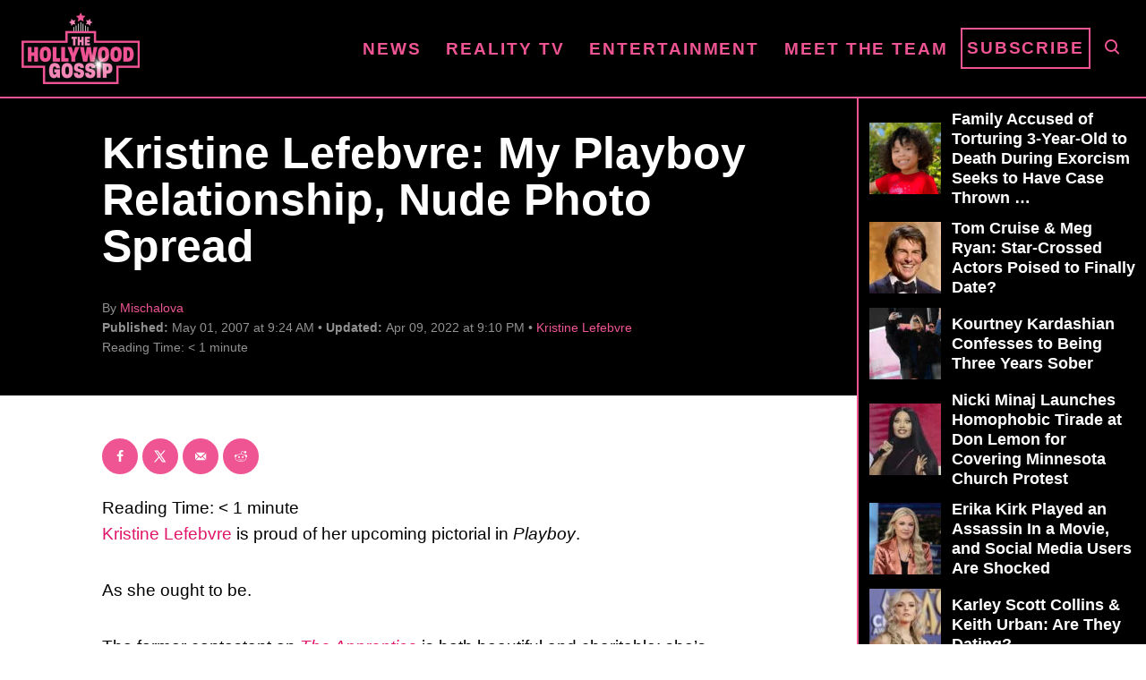

--- FILE ---
content_type: text/html; charset=UTF-8
request_url: https://www.thehollywoodgossip.com/wp-content/plugins/trellis-infinity/public/get-related-post.php?previous_post_ids=19993
body_size: 127
content:
{"excluded_URLs":["19993",20123,19855,19332,545906,545850,545868,545862,545875,545834,545812],"related_post_URLs":["https:\/\/www.thehollywoodgossip.com\/2007\/05\/behind-the-scenes-of-the-kristine-lefebvre-playboy-shoot\/","https:\/\/www.thehollywoodgossip.com\/2007\/04\/kristine-lefebvre-speaks-on-the-apprentice-posing-nude-in-playboy\/","https:\/\/www.thehollywoodgossip.com\/2007\/04\/kristine-lefebvre-from-the-boardroom-to-the-playboy-pages\/","https:\/\/www.thehollywoodgossip.com\/2026\/01\/brooklyn-beckham-blasts-his-parents-in-shocking-instagram-post-i-do-not-want-to-reconcile\/","https:\/\/www.thehollywoodgossip.com\/2026\/01\/family-accused-of-torturing-3-year-old-to-death-during-exorcism-seeks-to-have-case-thrown-out-under-racial-justice-act\/","https:\/\/www.thehollywoodgossip.com\/2026\/01\/tom-cruise-considering-meg-ryan-relationship\/","https:\/\/www.thehollywoodgossip.com\/2026\/01\/valentino-garavani-cause-of-death-legendary-fashion-designer-was-93\/","https:\/\/www.thehollywoodgossip.com\/2026\/01\/kourtney-kardashian-confesses-to-being-three-years-sober\/","https:\/\/www.thehollywoodgossip.com\/2026\/01\/nicki-minaj-homophobic-don-lemon\/","https:\/\/www.thehollywoodgossip.com\/2026\/01\/erika-kirk-played-an-assassin-in-a-movie-and-social-media-users-are-shocked\/"]}